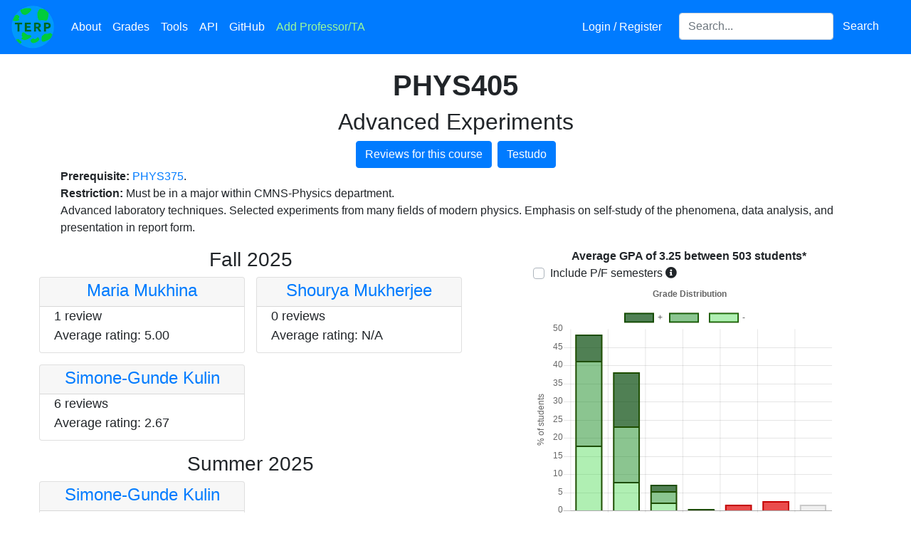

--- FILE ---
content_type: text/html; charset=utf-8
request_url: https://planetterp.com/course/PHYS405
body_size: 7846
content:





<!DOCTYPE html>
<html lang="en">
    <head>
        <meta name="viewport" content="width=device-width, initial-scale=1.0, shrink-to-fit=no">
        <link rel="shortcut icon" type="image/x-icon" href="/static/favicon.ico">

        
        


        <script type="6ed6c600beefad8994aedcf5-text/javascript" src="/static/js/jquery-3.5.1.min.js"></script>
        <script type="6ed6c600beefad8994aedcf5-text/javascript" src="/static/js/jquery-ui-1.12.1.min.js"></script>
        <script type="6ed6c600beefad8994aedcf5-text/javascript" src="/static/js/bootstrap.bundle.min.js"></script>

        <script type="6ed6c600beefad8994aedcf5-text/javascript" src="/static/js/rateyo.min.js"></script>
        <script type="6ed6c600beefad8994aedcf5-text/javascript" src="/static/js/rating.js"></script>
        <script type="6ed6c600beefad8994aedcf5-text/javascript" src="/static/js/iziToast.min.js"></script>
        <script type="6ed6c600beefad8994aedcf5-text/javascript" src="/static/js/professor-form.js"></script>
        <script async src="https://www.googletagmanager.com/gtag/js?id=UA-109898068-1" type="6ed6c600beefad8994aedcf5-text/javascript"></script>

        <link rel="stylesheet" type="text/css" href="/static/css/bootstrap.min.css">
        <link rel="stylesheet" type="text/css" href="/static/css/jquery-ui-1.12.1.min.css">
        <link rel="stylesheet" type="text/css" href="/static/css/jquery-autocomplete.css">
        <link rel="stylesheet" type="text/css" href="/static/css/rateyo.min.css">
        <link rel="stylesheet" type="text/css" href="/static/css/iziToast.min.css">
        <link rel="stylesheet" type="text/css" href="/static/css/progressbar.css">
        <link rel="stylesheet" type="text/css" href="/static/fontawesome-5.15.3/css/all.min.css">

        

        <!-- must come at the end so we override other css files when specificity is equal -->
        <link rel="stylesheet" href="/static/css/stylesheet.css">

        

        
<script type="6ed6c600beefad8994aedcf5-text/javascript" src="/static/js/chart.min.js"></script>


        <meta property="og:type" content="website">
        <title>PHYS405 | PlanetTerp</title>

        <meta name="description" content="View professor reviews and grade data for PHYS405 at the University of Maryland &mdash; College Park"/>
        <style type="text/css">
            @media (min-width: 800px) {
                .iziToast, .iziToast-title {
                    width: 430px;
                }
            }
        </style>
        <script async src="https://www.googletagmanager.com/gtag/js?id=G-61QKXSX5JG" type="6ed6c600beefad8994aedcf5-text/javascript"></script>
        <script type="6ed6c600beefad8994aedcf5-text/javascript">
          window.dataLayer = window.dataLayer || [];
          function gtag(){dataLayer.push(arguments);}
          gtag('js', new Date());

          gtag('config', 'G-61QKXSX5JG');
        </script>
        <script type="6ed6c600beefad8994aedcf5-text/javascript">
            window.dataLayer = window.dataLayer || [];
            function gtag(){dataLayer.push(arguments);}
            gtag('js', new Date());

            gtag('config', 'UA-109898068-1');

            /* Track outbound clicks */
            /* from: https://support.google.com/analytics/answer/7478520 */
            var trackOutboundLink = function(url) {
                gtag('event', 'click', {
                    'event_category': 'outbound',
                    'event_label': url,
                    'transport_type': 'beacon'
                    // 'event_callback': function(){document.location = url;}
            });
            }

            $.ajaxSetup({
                data: {"csrfmiddlewaretoken": "4Oq0a7COEcTvRtG0HqHX7PY6S5OyRv0VgAq2r8aSlKp8ggDmVTP0LpXKwuZBd74T"}
            })

            /* Modified from: https://millionclues.com/internet/tracking-outbound-links-google-analytics/ (partially from https://stackoverflow.com/a/8496919/8255629) */
            function onclickCallback(e) {
                var e = window.e || e;

                var target = e.target;

                /* If clicked on an image, get the parent element, which
                    should be an anchor element */
                if (target.tagName === 'IMG') {
                    target = target.parentElement;
                }

                if ((target.tagName !== 'A') || (target.host == window.location.host)) {
                    return;
                }

                trackOutboundLink(target); // GA event tracker
            }

            if (document.addEventListener) {
                document.addEventListener('click', onclickCallback, false);
            }
            else {
                document.attachEvent('onclick', onclickCallback);
            }

            $(function () {
                $('[data-toggle="tooltip"]').tooltip();
            });
        </script>
    </head>

    <body>
        <div id="canvas-wrapper">
            <div id="navbar-wrapper" class="fixed-top">
                <nav class="navbar navbar-expand-lg navbar-dark bg-primary">
                    <a class="navbar-brand p-0" href="/" title="Home"><img src="/static/images/logo.png" class="logo" alt="PlanetTerp's logo. The logo is a circle with a blue background and light green blots appearing on it. The word 'TERP' is in dark green in the middle." /></a>
                    <button class="navbar-toggler" type="button" data-toggle="collapse" data-target="#site-navbar" aria-controls="site-navbar" aria-expanded="false" aria-label="Toggle navigation">
                        <span class="navbar-toggler-icon"></span>
                    </button>

                    <div class="collapse navbar-collapse" id="site-navbar">
                        <ul class="navbar-nav mr-auto">
                            <li class="nav-item">
                                <a class="nav-link" href="/about" title="About">About</a>
                            </li>
                            <li class="nav-item">
                                <a class="nav-link" href="/grades" title="Grades">Grades</a>
                            </li>
                            <li class="nav-item">
                                <a class="nav-link" href="/tools" title="Tools">Tools</a>
                            </li>
                            <li class="nav-item" title="API">
                                <a class="nav-link" href="/api/">API</a>
                            </li>
                            <li class="nav-item" title="GitHub">
                                <a class="nav-link" href="https://github.com/planetterp/planetterp" target="_blank">GitHub</a>
                            </li>
                            <li class="nav-item">
                                <a class="nav-link" href="#" title="Add Professor/TA" data-toggle="modal" data-target="#add-professor-modal" style="color: #9af99a;">Add Professor/TA</a>
                            </li>
                        </ul>

                        <ul class="navbar-nav navbar-right mr-3">
                            
                            <li class="nav-item mr-3">
                                
                                    <a class="nav-link" href="/login?next=/course/PHYS405" title="Login / Register">Login / Register</a>
                                
                            </li>


                            <li class="nav-item">
                                <form class="form-inline" id="header-search-form">
                                    <label for="header-search" style="display: none;">Search for a professor or course</label>
                                    <input id="header-search" class="form-control" type="search" name="query" placeholder="Search..." aria-label="Search for a course, professor, or teaching assistant">
                                    <button class="btn btn-primary" type="submit">Search</button>
                                </form>
                            </li>
                        </ul>
                    </div>
                </nav>
            </div>

            
            
        </div>

        <div id="add-professor-form-container">
            

<form  id="professor-form-add" method="post" > <input type="hidden" name="csrfmiddlewaretoken" value="IwmpXe9FXno3DYDlQtimWtHuQYak0QVOUimrefHJEVUG2LAH4WqpA3G8unlnmsZM"> <div id="add-professor-modal" class="modal fade "  aria-labelledby="add-professor-label-label" role="dialog" tabindex="-1"> <div class="modal-dialog modal-lg" role="document"> <div class="modal-content"> <div class="modal-header"> <h5 class="modal-title " id="add-professor-label">Add a new Professor/TA</h5> <button type="button" class="close" data-dismiss="modal" aria-label="Close"> <span aria-hidden="true" style="float: left">&times;</span> </button> </div> <div class="modal-body"> <div id="success-banner-add" 
    class="alert alert-dismissable alert-success text-center w-100 rounded-0 d-none position-absolute"  style="z-index: 1;">
        Review submitted successfully! <button type="button" class="close">&times;</button>
</div>
<div class="alert alert-primary text-center info-alert w-100 rounded-0"> <button type="button" class="close" data-dismiss="alert">&times;</button> <strong>Note:</strong> <a href="/login" target="_blank">Register</a> to save your reviews to an account and to put a username next to your reviews
</div><fieldset  
    class="p-2 "
    > <div id="review-left-wrapper-add" 
    class="no_select review-left-wrapper" > <div id="div_id_name" class="form-group"> <div> <input type="text" name="name" placeholder="Instructor Name" class="textinput textInput form-control" id="id_name"> </div> </div> <div id="name_errors" class="invalid-feedback text-center mb-3" style="font-size: 15px"></div> <div id="div_id_type_" class="form-group"> <div > <div class="custom-control custom-radio custom-control-inline"> <input type="radio" class="custom-control-input" name="type_" value="professor"  id="id_type__0"
> <label class="custom-control-label" for="id_type__0">
            Professor
        </label> </div> <div class="custom-control custom-radio custom-control-inline"> <input type="radio" class="custom-control-input" name="type_" value="TA"  id="id_type__1"
> <label class="custom-control-label" for="id_type__1">
            TA
        </label> </div> </div> </div>

<div id="type__errors" class="invalid-feedback text-center mb-3" style="font-size: 15px"></div> <div id="div_id_course" class="form-group"> <div> <input type="text" name="course" placeholder="Course" id="id_course_add" class="textinput textInput form-control"> </div> </div> <div id="course_errors" class="invalid-feedback text-center mb-3" style="font-size: 15px"></div> <div id="div_id_grade" class="form-group"> <div> <select name="grade" id="id_grade_add" class="select custom-select"> <option value="" selected>Expected Grade</option> <option value="A+">A+</option> <option value="A">A</option> <option value="A-">A-</option> <option value="B+">B+</option> <option value="B">B</option> <option value="B-">B-</option> <option value="C+">C+</option> <option value="C">C</option> <option value="C-">C-</option> <option value="D+">D+</option> <option value="D">D</option> <option value="D-">D-</option> <option value="F">F</option> <option value="P">P</option> <option value="W">W</option> <option value="XF">XF</option>

</select> </div> </div> <div id="grade_errors" class="invalid-feedback text-center mb-3" style="font-size: 15px"></div><div id="div_id_rating"><div id="rateYo_add" class="rateYo" class="p-0"></div></div><div id="rating_errors" class="invalid-feedback text-center mb-3" style="font-size: 15px"></div> <input type="hidden" name="rating" id="id_rating_add">

<div class="form-group"> <div class=""> <input type="button" name="submit" value="Submit" class="btn btn-warning w-100 mt-3" id="submit-add-form" onClick="if (!window.__cfRLUnblockHandlers) return false; submitProfessorForm(&quot;#professor-form-add&quot;)" data-cf-modified-6ed6c600beefad8994aedcf5-="" /> </div>
</div>

</div>
<div id="review-right-wrapper-add" 
    class="review-right-wrapper" > <div id="div_id_content" class="form-group mb-0"> <div> <textarea name="content" cols="40" rows="10" maxlength="10000" id="id_content_add" placeholder="Please keep the review relevant to the instructor&#x27;s teaching..." style="height: 18rem;" class="textarea form-control">
</textarea> </div> </div> <a href="/about#tips" target="_blank" style="float:right; font-size:15px">Not sure what to write?</a><div id="content_errors" class="invalid-feedback text-center mb-3" style="font-size: 15px"></div>
</div> </fieldset> </div> </div> </div>
</div> </form>

        </div>

        <br />
        <br />
        <br />

        <div id="content">
            
<br />

<div class="container">
	<div class="row">
		<div class="col">
			<h1 class="text-center"><strong>PHYS405</strong></h1>
			
				<h2 class="text-center">Advanced Experiments</h2>
			
			<div class="d-flex justify-content-center">
				<a href="/course/PHYS405/reviews" class="btn btn-primary">
					Reviews for this course
				</a>
				<a target="_blank" class="ml-2 btn btn-primary text-center" href="https://app.testudo.umd.edu/soc/search?courseId=PHYS405&sectionId=&termId=202601&_openSectionsOnly=on&creditCompare=&credits=&courseLevelFilter=ALL&instructor=&_facetoface=on&_blended=on&_online=on&courseStartCompare=&courseStartHour=&courseStartMin=&courseStartAM=&courseEndHour=&courseEndMin=&courseEndAM=&teachingCenter=ALL&_classDay1=on&_classDay2=on&_classDay3=on&_classDay4=on&_classDay5=on">
					Testudo
				</a>
			</div>

			
				<div class="row">
					<div class="col">
						<p style="white-space: pre-line;"><b>Prerequisite:</b> <a href="/course/PHYS375">PHYS375</a>.
<b>Restriction:</b> Must be in a major within CMNS-Physics department.
Advanced laboratory techniques. Selected experiments from many fields of modern physics. Emphasis on self-study of the phenomena, data analysis, and presentation in report form.</p>
					</div>
				</div>
			

			
		</div>
	</div>
</div>

<div id="information-container">
	<div class="row">
		<div class="col-md-6 course-professors">
			
				<h3 class="text-center">Fall 2025</h3>
				<!--
					conveniently, the `sm` breakpoint lines up almost exatly with our mobile styling breakpoint.
					Since on mobile we put the graph above and the professors below, the professors suddenly have a
					lot more space and can be put into 2 columns again.
				-->
				<div class="row row-cols-1 row-cols-sm-2 row-cols-md-1 row-cols-lg-2">
					
						<div class="col px-2 pb-3">
							<div class="professor-card card h-100">
								<div class="card-header text-center px-1 pb-0 pt-1">
									<h4><a href="/professor/mukhina">Maria Mukhina</a></h4>
								</div>
								<div class="card-body">
									<p class="card-text">
										
											1 review
										
										<br />
										Average rating:
										
											5.00
										
									</p>
								</div>
							</div>
						</div>
					
						<div class="col px-2 pb-3">
							<div class="professor-card card h-100">
								<div class="card-header text-center px-1 pb-0 pt-1">
									<h4><a href="/professor/mukherjee_shourya">Shourya Mukherjee</a></h4>
								</div>
								<div class="card-body">
									<p class="card-text">
										
											0 reviews
										
										<br />
										Average rating:
										
											N/A
										
									</p>
								</div>
							</div>
						</div>
					
						<div class="col px-2 pb-3">
							<div class="professor-card card h-100">
								<div class="card-header text-center px-1 pb-0 pt-1">
									<h4><a href="/professor/kulin">Simone-Gunde Kulin</a></h4>
								</div>
								<div class="card-body">
									<p class="card-text">
										
											6 reviews
										
										<br />
										Average rating:
										
											2.67
										
									</p>
								</div>
							</div>
						</div>
					
				</div>
			
				<h3 class="text-center">Summer 2025</h3>
				<!--
					conveniently, the `sm` breakpoint lines up almost exatly with our mobile styling breakpoint.
					Since on mobile we put the graph above and the professors below, the professors suddenly have a
					lot more space and can be put into 2 columns again.
				-->
				<div class="row row-cols-1 row-cols-sm-2 row-cols-md-1 row-cols-lg-2">
					
						<div class="col px-2 pb-3">
							<div class="professor-card card h-100">
								<div class="card-header text-center px-1 pb-0 pt-1">
									<h4><a href="/professor/kulin">Simone-Gunde Kulin</a></h4>
								</div>
								<div class="card-body">
									<p class="card-text">
										
											6 reviews
										
										<br />
										Average rating:
										
											2.67
										
									</p>
								</div>
							</div>
						</div>
					
				</div>
			
				<h3 class="text-center">Spring 2025</h3>
				<!--
					conveniently, the `sm` breakpoint lines up almost exatly with our mobile styling breakpoint.
					Since on mobile we put the graph above and the professors below, the professors suddenly have a
					lot more space and can be put into 2 columns again.
				-->
				<div class="row row-cols-1 row-cols-sm-2 row-cols-md-1 row-cols-lg-2">
					
						<div class="col px-2 pb-3">
							<div class="professor-card card h-100">
								<div class="card-header text-center px-1 pb-0 pt-1">
									<h4><a href="/professor/ouyang">Min Ouyang</a></h4>
								</div>
								<div class="card-body">
									<p class="card-text">
										
											9 reviews
										
										<br />
										Average rating:
										
											2.89
										
									</p>
								</div>
							</div>
						</div>
					
						<div class="col px-2 pb-3">
							<div class="professor-card card h-100">
								<div class="card-header text-center px-1 pb-0 pt-1">
									<h4><a href="/professor/mukherjee_shourya">Shourya Mukherjee</a></h4>
								</div>
								<div class="card-body">
									<p class="card-text">
										
											0 reviews
										
										<br />
										Average rating:
										
											N/A
										
									</p>
								</div>
							</div>
						</div>
					
				</div>
			
				<h3 class="text-center">Past Semesters</h3>
				<!--
					conveniently, the `sm` breakpoint lines up almost exatly with our mobile styling breakpoint.
					Since on mobile we put the graph above and the professors below, the professors suddenly have a
					lot more space and can be put into 2 columns again.
				-->
				<div class="row row-cols-1 row-cols-sm-2 row-cols-md-1 row-cols-lg-2">
					
						<div class="col px-2 pb-3">
							<div class="professor-card card h-100">
								<div class="card-header text-center px-1 pb-0 pt-1">
									<h4><a href="/professor/coplan">Michael Coplan</a></h4>
								</div>
								<div class="card-body">
									<p class="card-text">
										
											1 review
										
										<br />
										Average rating:
										
											4.00
										
									</p>
								</div>
							</div>
						</div>
					
						<div class="col px-2 pb-3">
							<div class="professor-card card h-100">
								<div class="card-header text-center px-1 pb-0 pt-1">
									<h4><a href="/professor/orozco">Luis Orozco</a></h4>
								</div>
								<div class="card-body">
									<p class="card-text">
										
											2 reviews
										
										<br />
										Average rating:
										
											4.00
										
									</p>
								</div>
							</div>
						</div>
					
						<div class="col px-2 pb-3">
							<div class="professor-card card h-100">
								<div class="card-header text-center px-1 pb-0 pt-1">
									<h4><a href="/professor/jawahery">Abolhassan Jawahery</a></h4>
								</div>
								<div class="card-body">
									<p class="card-text">
										
											6 reviews
										
										<br />
										Average rating:
										
											4.33
										
									</p>
								</div>
							</div>
						</div>
					
						<div class="col px-2 pb-3">
							<div class="professor-card card h-100">
								<div class="card-header text-center px-1 pb-0 pt-1">
									<h4><a href="/professor/belloni">Alberto Belloni</a></h4>
								</div>
								<div class="card-body">
									<p class="card-text">
										
											36 reviews
										
										<br />
										Average rating:
										
											2.72
										
									</p>
								</div>
							</div>
						</div>
					
						<div class="col px-2 pb-3">
							<div class="professor-card card h-100">
								<div class="card-header text-center px-1 pb-0 pt-1">
									<h4><a href="/professor/jabeen">Shabnam Jabeen</a></h4>
								</div>
								<div class="card-body">
									<p class="card-text">
										
											11 reviews
										
										<br />
										Average rating:
										
											3.91
										
									</p>
								</div>
							</div>
						</div>
					
						<div class="col px-2 pb-3">
							<div class="professor-card card h-100">
								<div class="card-header text-center px-1 pb-0 pt-1">
									<h4><a href="/professor/hall_carter">Carter Hall</a></h4>
								</div>
								<div class="card-body">
									<p class="card-text">
										
											13 reviews
										
										<br />
										Average rating:
										
											3.92
										
									</p>
								</div>
							</div>
						</div>
					
						<div class="col px-2 pb-3">
							<div class="professor-card card h-100">
								<div class="card-header text-center px-1 pb-0 pt-1">
									<h4><a href="/professor/anderson_james">James Anderson</a></h4>
								</div>
								<div class="card-body">
									<p class="card-text">
										
											0 reviews
										
										<br />
										Average rating:
										
											N/A
										
									</p>
								</div>
							</div>
						</div>
					
						<div class="col px-2 pb-3">
							<div class="professor-card card h-100">
								<div class="card-header text-center px-1 pb-0 pt-1">
									<h4><a href="/professor/wu_hao">Hao Wu</a></h4>
								</div>
								<div class="card-body">
									<p class="card-text">
										
											0 reviews
										
										<br />
										Average rating:
										
											N/A
										
									</p>
								</div>
							</div>
						</div>
					
						<div class="col px-2 pb-3">
							<div class="professor-card card h-100">
								<div class="card-header text-center px-1 pb-0 pt-1">
									<h4><a href="/professor/manucharyan">Vladimir Manucharyan</a></h4>
								</div>
								<div class="card-body">
									<p class="card-text">
										
											0 reviews
										
										<br />
										Average rating:
										
											N/A
										
									</p>
								</div>
							</div>
						</div>
					
						<div class="col px-2 pb-3">
							<div class="professor-card card h-100">
								<div class="card-header text-center px-1 pb-0 pt-1">
									<h4><a href="/professor/shawhan">Peter Shawhan</a></h4>
								</div>
								<div class="card-body">
									<p class="card-text">
										
											34 reviews
										
										<br />
										Average rating:
										
											3.79
										
									</p>
								</div>
							</div>
						</div>
					
						<div class="col px-2 pb-3">
							<div class="professor-card card h-100">
								<div class="card-header text-center px-1 pb-0 pt-1">
									<h4><a href="/professor/swanson">Aaron Swanson</a></h4>
								</div>
								<div class="card-body">
									<p class="card-text">
										
											0 reviews
										
										<br />
										Average rating:
										
											N/A
										
									</p>
								</div>
							</div>
						</div>
					
						<div class="col px-2 pb-3">
							<div class="professor-card card h-100">
								<div class="card-header text-center px-1 pb-0 pt-1">
									<h4><a href="/professor/ouyang">Min Ouyang</a></h4>
								</div>
								<div class="card-body">
									<p class="card-text">
										
											9 reviews
										
										<br />
										Average rating:
										
											2.89
										
									</p>
								</div>
							</div>
						</div>
					
						<div class="col px-2 pb-3">
							<div class="professor-card card h-100">
								<div class="card-header text-center px-1 pb-0 pt-1">
									<h4><a href="/professor/zhang_huayu">Huayu Zhang</a></h4>
								</div>
								<div class="card-body">
									<p class="card-text">
										
											0 reviews
										
										<br />
										Average rating:
										
											N/A
										
									</p>
								</div>
							</div>
						</div>
					
						<div class="col px-2 pb-3">
							<div class="professor-card card h-100">
								<div class="card-header text-center px-1 pb-0 pt-1">
									<h4><a href="/professor/ouyang">Min Ouyang</a></h4>
								</div>
								<div class="card-body">
									<p class="card-text">
										
											9 reviews
										
										<br />
										Average rating:
										
											2.89
										
									</p>
								</div>
							</div>
						</div>
					
						<div class="col px-2 pb-3">
							<div class="professor-card card h-100">
								<div class="card-header text-center px-1 pb-0 pt-1">
									<h4><a href="/professor/ouyang">Min Ouyang</a></h4>
								</div>
								<div class="card-body">
									<p class="card-text">
										
											9 reviews
										
										<br />
										Average rating:
										
											2.89
										
									</p>
								</div>
							</div>
						</div>
					
						<div class="col px-2 pb-3">
							<div class="professor-card card h-100">
								<div class="card-header text-center px-1 pb-0 pt-1">
									<h4><a href="/professor/shawhan">Peter Shawhan</a></h4>
								</div>
								<div class="card-body">
									<p class="card-text">
										
											34 reviews
										
										<br />
										Average rating:
										
											3.79
										
									</p>
								</div>
							</div>
						</div>
					
						<div class="col px-2 pb-3">
							<div class="professor-card card h-100">
								<div class="card-header text-center px-1 pb-0 pt-1">
									<h4><a href="/professor/kulin">Simone-Gunde Kulin</a></h4>
								</div>
								<div class="card-body">
									<p class="card-text">
										
											6 reviews
										
										<br />
										Average rating:
										
											2.67
										
									</p>
								</div>
							</div>
						</div>
					
						<div class="col px-2 pb-3">
							<div class="professor-card card h-100">
								<div class="card-header text-center px-1 pb-0 pt-1">
									<h4><a href="/professor/ouyang">Min Ouyang</a></h4>
								</div>
								<div class="card-body">
									<p class="card-text">
										
											9 reviews
										
										<br />
										Average rating:
										
											2.89
										
									</p>
								</div>
							</div>
						</div>
					
						<div class="col px-2 pb-3">
							<div class="professor-card card h-100">
								<div class="card-header text-center px-1 pb-0 pt-1">
									<h4><a href="/professor/kulin">Simone-Gunde Kulin</a></h4>
								</div>
								<div class="card-body">
									<p class="card-text">
										
											6 reviews
										
										<br />
										Average rating:
										
											2.67
										
									</p>
								</div>
							</div>
						</div>
					
						<div class="col px-2 pb-3">
							<div class="professor-card card h-100">
								<div class="card-header text-center px-1 pb-0 pt-1">
									<h4><a href="/professor/reilly_aiden">Aiden Reilly</a></h4>
								</div>
								<div class="card-body">
									<p class="card-text">
										
											0 reviews
										
										<br />
										Average rating:
										
											N/A
										
									</p>
								</div>
							</div>
						</div>
					
						<div class="col px-2 pb-3">
							<div class="professor-card card h-100">
								<div class="card-header text-center px-1 pb-0 pt-1">
									<h4><a href="/professor/keshvari">Shahriar Keshvari</a></h4>
								</div>
								<div class="card-body">
									<p class="card-text">
										
											1 review
										
										<br />
										Average rating:
										
											1.00
										
									</p>
								</div>
							</div>
						</div>
					
						<div class="col px-2 pb-3">
							<div class="professor-card card h-100">
								<div class="card-header text-center px-1 pb-0 pt-1">
									<h4><a href="/professor/kulin">Simone-Gunde Kulin</a></h4>
								</div>
								<div class="card-body">
									<p class="card-text">
										
											6 reviews
										
										<br />
										Average rating:
										
											2.67
										
									</p>
								</div>
							</div>
						</div>
					
						<div class="col px-2 pb-3">
							<div class="professor-card card h-100">
								<div class="card-header text-center px-1 pb-0 pt-1">
									<h4><a href="/professor/kulin">Simone-Gunde Kulin</a></h4>
								</div>
								<div class="card-body">
									<p class="card-text">
										
											6 reviews
										
										<br />
										Average rating:
										
											2.67
										
									</p>
								</div>
							</div>
						</div>
					
						<div class="col px-2 pb-3">
							<div class="professor-card card h-100">
								<div class="card-header text-center px-1 pb-0 pt-1">
									<h4><a href="/professor/ouyang">Min Ouyang</a></h4>
								</div>
								<div class="card-body">
									<p class="card-text">
										
											9 reviews
										
										<br />
										Average rating:
										
											2.89
										
									</p>
								</div>
							</div>
						</div>
					
						<div class="col px-2 pb-3">
							<div class="professor-card card h-100">
								<div class="card-header text-center px-1 pb-0 pt-1">
									<h4><a href="/professor/keshvari">Shahriar Keshvari</a></h4>
								</div>
								<div class="card-body">
									<p class="card-text">
										
											1 review
										
										<br />
										Average rating:
										
											1.00
										
									</p>
								</div>
							</div>
						</div>
					
						<div class="col px-2 pb-3">
							<div class="professor-card card h-100">
								<div class="card-header text-center px-1 pb-0 pt-1">
									<h4><a href="/professor/kulin">Simone-Gunde Kulin</a></h4>
								</div>
								<div class="card-body">
									<p class="card-text">
										
											6 reviews
										
										<br />
										Average rating:
										
											2.67
										
									</p>
								</div>
							</div>
						</div>
					
						<div class="col px-2 pb-3">
							<div class="professor-card card h-100">
								<div class="card-header text-center px-1 pb-0 pt-1">
									<h4><a href="/professor/ouyang">Min Ouyang</a></h4>
								</div>
								<div class="card-body">
									<p class="card-text">
										
											9 reviews
										
										<br />
										Average rating:
										
											2.89
										
									</p>
								</div>
							</div>
						</div>
					
						<div class="col px-2 pb-3">
							<div class="professor-card card h-100">
								<div class="card-header text-center px-1 pb-0 pt-1">
									<h4><a href="/professor/mukherjee_shourya">Shourya Mukherjee</a></h4>
								</div>
								<div class="card-body">
									<p class="card-text">
										
											0 reviews
										
										<br />
										Average rating:
										
											N/A
										
									</p>
								</div>
							</div>
						</div>
					
				</div>
			
		</div>
		<div class="col-md-6" id="course-grades">
			<div class="container">
    <div class="row text-center">
        <div class="col">
            <strong id="average-gpa-text"></strong>
        </div>
    </div>
    <div class="row">
        <div class="col">
            <div class="custom-control custom-checkbox">
                <input class="custom-control-input" type="checkbox" id="includePFSemesters">
                <label class="custom-control-label no-select" for="includePFSemesters">Include P/F semesters</label>
                <i class="fas fa-info-circle" data-toggle="tooltip" data-placement="right" title="During the Spring 2020 and Spring 2021 semesters, students could choose to take some of their courses pass-fail mid-semester which skews grade data aggregated across multiple semesters."></i>
            </div>
        </div>
        
    </div>

    <div class="row">
        <div class="col">
            <canvas id="grades" width="500px" height="400px"></canvas>
        </div>
    </div>

    <div class="row">
        <div class="col gpa-disclaimer">
            * "W"s are considered to be 0.0 quality points. "Other" grades are not factored into GPA calculation. Grade data not guaranteed to be correct.
        </div>
    </div>
</div>

<script type="6ed6c600beefad8994aedcf5-text/javascript">
    const graph = $("#grades")[0].getContext("2d");
    const chart = new Chart(graph, {
        type: 'bar',
        data: {
            labels: ["A", "B", "C", "D", "F", "W", "other"],
            datasets: [
                {
                label: "-",
                data: [],
                backgroundColor: [
                    'rgba(58, 215, 65, .4)',
                    'rgba(58, 215, 65, .4)',
                    'rgba(58, 215, 65, .4)',
                    'rgba(58, 215, 65, .4)'
                ],
                borderColor: [
                    'rgba(29, 77, 0, 1)',
                    'rgba(29, 77, 0, 1)',
                    'rgba(29, 77, 0, 1)',
                    'rgba(29, 77, 0, 1)'
                ],
                borderWidth: 2
                },
                {
                label: "",
                data: [],
                backgroundColor: [
                    'rgba(25, 140, 35, .5)',
                    'rgba(25, 140, 35, .5)',
                    'rgba(25, 140, 35, .5)',
                    'rgba(25, 140, 35, .5)',
                    'rgba(226, 0, 0, .7)',
                    'rgba(226, 0, 0, .7)',
                    'rgba(217, 217, 217, .4)',
                ],
                borderColor: [
                    'rgba(29, 77, 0, 1)',
                    'rgba(29, 77, 0, 1)',
                    'rgba(29, 77, 0, 1)',
                    'rgba(29, 77, 0, 1)',
                    'rgba(196, 0, 0, 1)',
                    'rgba(196, 0, 0, 1)',
                    'rgba(201, 201, 201, 1)'
                ],
                borderWidth: 2
                },
                {
                label: "+",
                data: [],
                backgroundColor: [
                    'rgba(6, 74, 12, .7)',
                    'rgba(6, 74, 12, .7)',
                    'rgba(6, 74, 12, .7)',
                    'rgba(6, 74, 12, .7)'
                ],
                borderColor: [
                    'rgba(29, 77, 0, 1)',
                    'rgba(29, 77, 0, 1)',
                    'rgba(29, 77, 0, 1)',
                    'rgba(29, 77, 0, 1)'
                ],
                borderWidth: 2
                }
            ]
        },
        options: {
            title: {
                display: true,
                text: " Grade Distribution"
            },
            scales: {
                xAxes: [{stacked: true}],
                yAxes: [{
                    stacked: true,
                    scaleLabel: {
                        display: true,
                        labelString: "% of students"
                    }}
                ]
            },
            legend: {
                reverse: true
            },
            responsive: true,
            tooltips: {
                callbacks: {
                    title: function(tooltipItem, data) {
                        return tooltipItem[0]['xLabel'] + data['datasets'][tooltipItem[0]['datasetIndex']]['label'];
                    }
                }
            },
            animation: {
                duration: 0
            }
        }
    });

    function updateGraph(params) {
        $.get("/data_sources/grade_data", params, function(grade_data) {
            var average_gpa = grade_data.average_gpa ?? 0;
            var num_students = grade_data.num_students ?? 0;

            $("#average-gpa-text").html(`Average GPA of ${average_gpa.toFixed(2)} between ${num_students.toLocaleString()} students*`);
            chart.data.datasets[0].data = grade_data.data_minus
            chart.data.datasets[1].data = grade_data.data_flat
            chart.data.datasets[2].data = grade_data.data_plus
            chart.update();

            
        });
    }

    var params = {
        course: "PHYS405",
        professor: "",
        pf_semesters: $("#includePFSemesters").is(":checked")
    }

    $(function() {
        updateGraph(params);

        if ($("#grades-by-course").length) {
            $("#grades-by-course").on("change", function() {
                if (this.value == "All courses") {
                    // unset filter if user reselects "all courses"
                    params.course = "";
                } else {
                    // otherwise, filter to only the specified course
                    params.course = this.value;
                }
                updateGraph(params);
            });
        }
    });

    $("#includePFSemesters").on("change", function() {
        params.pf_semesters = $("#includePFSemesters").is(":checked");
        updateGraph(params);
    });

</script>

		</div>
	</div>
</div>

        </div>

        <footer id="page-footer" class="text-center w-100">
            <div class="footer-color">
                <span class="set-color-scheme" id="color-scheme-light" title="Set color scheme to light."></span>
                <span class="set-color-scheme" id="color-scheme-dark" title="Set color scheme to dark."></span>
            </div>
            <div style="position: relative; top: 15px;" class="copyright-text">
                Copyright &copy; 2017 &mdash; 2026 PlanetTerp
                <div class="footer-info">
                    <a href="/privacypolicy">Privacy Policy</a> | <a href="/termsofuse">Terms of Use</a>
                </div>
            </div>
        </footer>

        <script type="6ed6c600beefad8994aedcf5-text/javascript">
            $(function() {
                $('.alert .close').click(function(){
                    $(this).parent().addClass("d-none");
                 });

                $("#header-search").autocomplete({
                    minLength: 3,
                    delay: 100,
                    source: function(request, response) {
                        // copy pasting professor names can sometimes introduce unwanted whitespace
                        var query = request.term.trim();
                        $.get("/autocomplete", {"query": query, "types[]": ["professor", "course"], "return_attrs[]": ["url"]},  function(data) {
                            response(data);
                        });
                    },
                    select: function(event, ui) {
                        var location = ui.item.result.url;
                        window.location.href = location;
                        // prevent autocomplete from handling the event
                        return false;
                    }
                });

                $("#header-search-form").submit(function(e) {
                    // match autocomplete functionality by trimming whitespace
                    var query = $("#header-search").val().trim()
                    var params = {"query": query}
                    window.location.href = `/search?${$.param(params)}`;
                    e.preventDefault();
                });

                $(".anonymous-checkbox > div.form-group").addClass("mb-0");

                initializeRateYo(2.4, "add");
            });

            $("#rateYo_add").on('shown.bs.modal', function() {
                setRateYoSize("#review-left-wrapper-add", "#rateYo_add");
            });

            function changeColorScheme(scheme) {
                $.ajax({
                    url: "/set_colors_cheme",
                    type: "POST",
                    data: {
                        'scheme': scheme,
                        // for some reason our ajaxSetup call hasn't taken effect by this point in the file, so we need
                        // to specify the csrf token manually.
                        // (or perhaps I'm mistaken and have made a mistake somewhere else that has caused the csrf
                        // token not to be passed).
                        'csrfmiddlewaretoken': '4Oq0a7COEcTvRtG0HqHX7PY6S5OyRv0VgAq2r8aSlKp8ggDmVTP0LpXKwuZBd74T'
                    },
                    // make sure the server has received our POST before refreshing, else the
                    // session's color scheme may not be set yet
                    success: function(data) {
                        location.reload();
                    }
                });
            }
            $("#color-scheme-light").click(function() {
                changeColorScheme("light");
            });

            $("#color-scheme-dark").click(function() {
                changeColorScheme("dark");
            });

            function setUpDarkScheme() {
                // "Stars" in navbar:
                var navbar = document.getElementById('navbar-wrapper');

                var canvas = document.getElementById('navbar-canvas');
                canvas.width = navbar.offsetWidth;
                canvas.height = navbar.offsetHeight;
                var ctx = canvas.getContext("2d");
                ctx.fillStyle = 'rgba(255,255,255,1)';

                for (var x = 0; x < navbar.offsetWidth; x += 1) {
                    for (var y = 0; y < navbar.offsetHeight; y += 1) {
                        if (Math.random() <= .003 ) { // ~1/333 chance
                            ctx.fillRect(x, y, 1, 1);
                        }
                    }
                }
                if (typeof Chart !== 'undefined') {
                    Chart.defaults.global.defaultFontColor = 'white';
                }
            }

            

        function onProfileSettingsClick() {
            // Allows user to switch to settings page from navbar dropdown when already on the profile page.
            // Without this the settings link in the navbar dropdown won't be able to switch you from
            // 'your reviews' to 'settings'. See also https://stackoverflow.com/a/19170628
            location.hash = "settings"
            location.reload();
        }
        </script>
    <script src="/cdn-cgi/scripts/7d0fa10a/cloudflare-static/rocket-loader.min.js" data-cf-settings="6ed6c600beefad8994aedcf5-|49" defer></script><script defer src="https://static.cloudflareinsights.com/beacon.min.js/vcd15cbe7772f49c399c6a5babf22c1241717689176015" integrity="sha512-ZpsOmlRQV6y907TI0dKBHq9Md29nnaEIPlkf84rnaERnq6zvWvPUqr2ft8M1aS28oN72PdrCzSjY4U6VaAw1EQ==" data-cf-beacon='{"version":"2024.11.0","token":"517b770786dc4bfaa7a6af06bd912f09","r":1,"server_timing":{"name":{"cfCacheStatus":true,"cfEdge":true,"cfExtPri":true,"cfL4":true,"cfOrigin":true,"cfSpeedBrain":true},"location_startswith":null}}' crossorigin="anonymous"></script>
</body>
</html>
